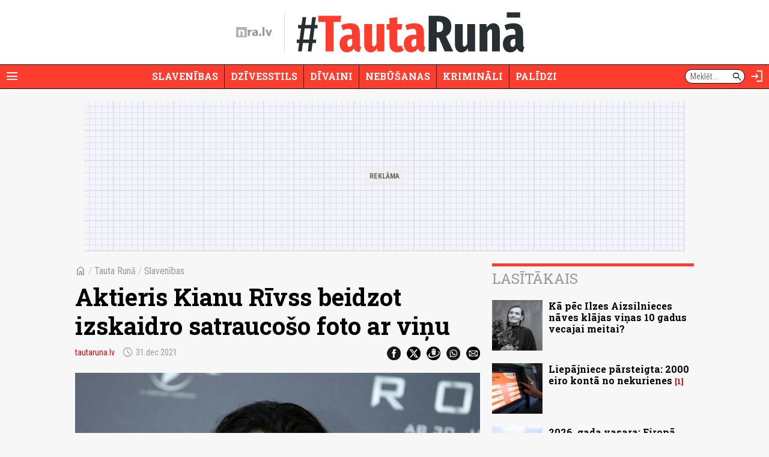

--- FILE ---
content_type: text/javascript;charset=UTF-8
request_url: https://b.adbox.lv/emiter/bx_placement.js?id=page_artmid&lang=lv&u=7336323&consumer=3584537b330f5900e&bxID=907469724bfc9dc284327961141&d=1&o=ox&ts=1769098236&h5v=1&vpw=1280&ta=1&gdpr=3
body_size: -247
content:
try{inxBX.queueCreative('page_artmid', '', null, '',0,7336323);}catch(e){}

--- FILE ---
content_type: text/javascript;charset=UTF-8
request_url: https://b.adbox.lv/emiter/bx_placement.js?client=CheckPermission&bxID=907469724bfc9dc284327961141&consumer=3584537b330f5900e&g=1
body_size: -15
content:
try{inxBX.updateID('907469724bfc9dc284327961141', 'US');}catch(e){}